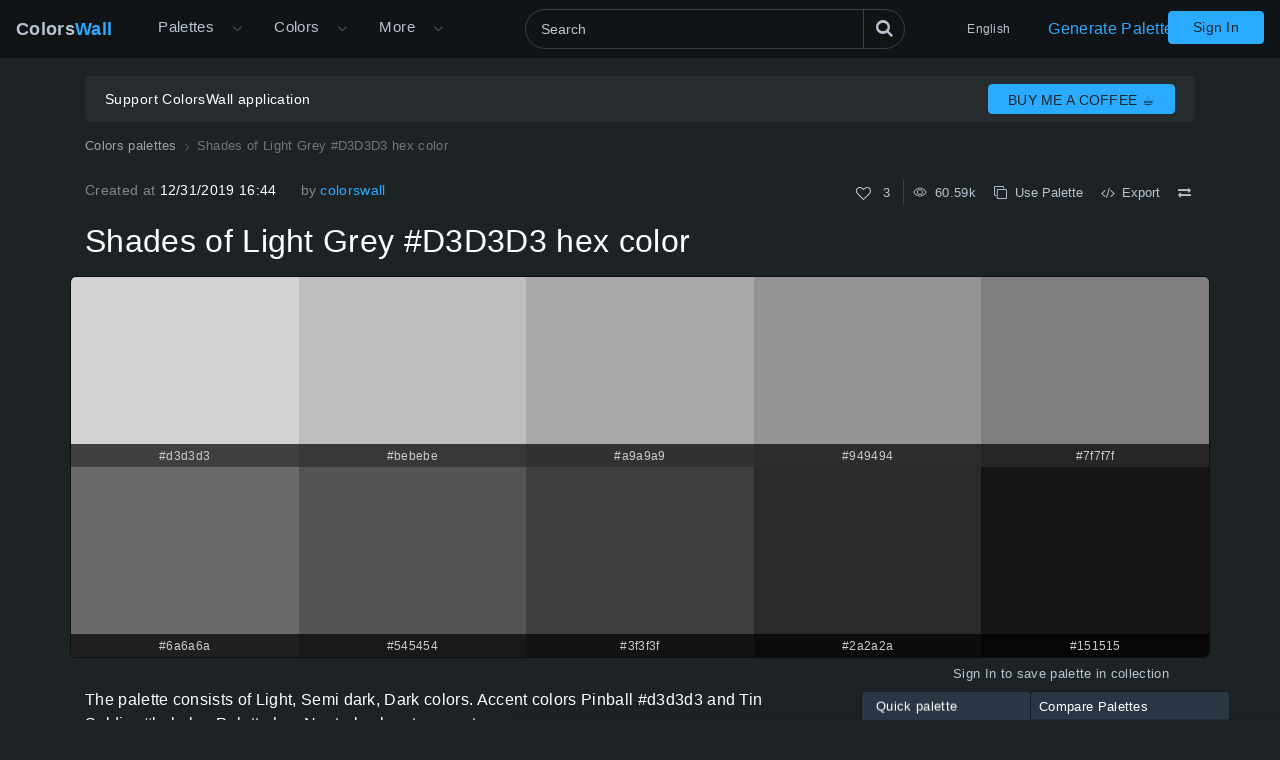

--- FILE ---
content_type: text/html; charset=utf-8
request_url: https://colorswall.com/palette/24454
body_size: 8568
content:
<!DOCTYPE html> <html lang="en" data-n-head="%7B%22lang%22:%7B%22ssr%22:%22en%22%7D%7D"> <head > <meta data-n-head="ssr" charset="utf-8"><meta data-n-head="ssr" name="viewport" content="width=device-width"><meta data-n-head="ssr" data-hid="twitter:card" name="twitter:card" content="summary"><meta data-n-head="ssr" data-hid="twitter:creator" name="twitter:creator" content="@colorswall"><meta data-n-head="ssr" data-hid="twitter:site" name="twitter:site" content="@colorswall"><meta data-n-head="ssr" data-hid="i18n-og" property="og:locale" content="en"><meta data-n-head="ssr" data-hid="i18n-og-alt-uk" property="og:locale:alternate" content="uk"><meta data-n-head="ssr" data-hid="i18n-og-alt-de" property="og:locale:alternate" content="de"><meta data-n-head="ssr" data-hid="i18n-og-alt-es" property="og:locale:alternate" content="es"><meta data-n-head="ssr" data-hid="i18n-og-alt-fr" property="og:locale:alternate" content="fr"><meta data-n-head="ssr" data-hid="i18n-og-alt-it" property="og:locale:alternate" content="it"><meta data-n-head="ssr" data-hid="i18n-og-alt-id" property="og:locale:alternate" content="id"><meta data-n-head="ssr" data-hid="i18n-og-alt-pl" property="og:locale:alternate" content="pl"><meta data-n-head="ssr" data-hid="i18n-og-alt-ru" property="og:locale:alternate" content="ru"><meta data-n-head="ssr" data-hid="i18n-og-alt-zh" property="og:locale:alternate" content="zh"><meta data-n-head="ssr" data-hid="i18n-og-alt-pt" property="og:locale:alternate" content="pt"><meta data-n-head="ssr" data-hid="description" name="description" content="Shades of Light Grey #D3D3D3 hex color #d3d3d3, #bebebe. HEX colors #d3d3d3, #bebebe, #a9a9a9, #949494, #7f7f7f, #6a6a6a, #545454, #3f3f3f, #2a2a2a, #151515. Brand original color codes, colors palette."><meta data-n-head="ssr" data-hid="og:image" property="og:image" content="https://colorswall.com/images/palettes/shades-of-light-grey-d3d3d3-hex-color-24454-colorswall.png"><meta data-n-head="ssr" data-hid="og:title" property="og:title" content="Shades of Light Grey #D3D3D3 hex color - ColorsWall"><meta data-n-head="ssr" data-hid="og:description" property="og:description" content="Shades of Light Grey #D3D3D3 hex color #d3d3d3, #bebebe. HEX colors #d3d3d3, #bebebe, #a9a9a9, #949494, #7f7f7f, #6a6a6a, #545454, #3f3f3f, #2a2a2a, #151515. Brand original color codes, colors palette."><meta data-n-head="ssr" data-hid="og:url" property="og:url" content="https://colorswall.com/palette/24454"><meta data-n-head="ssr" data-hid="og:updated_time" property="og:updated_time" content="2026-01-21T07:22:26.000Z"><meta data-n-head="ssr" data-hid="article:published_time" property="article:published_time" content="2019-12-31T16:44:32.000Z"><meta data-n-head="ssr" data-hid="article:modified_time" property="article:modified_time" content="2026-01-21T07:22:26.000Z"><meta data-n-head="ssr" data-hid="twitter:title" name="twitter:title" content="Shades of Light Grey #D3D3D3 hex color #d3d3d3, #bebebe - ColorsWall"><meta data-n-head="ssr" data-hid="twitter:description" name="twitter:description" content="Shades of Light Grey #D3D3D3 hex color #d3d3d3, #bebebe. HEX colors #d3d3d3, #bebebe, #a9a9a9, #949494, #7f7f7f, #6a6a6a, #545454, #3f3f3f, #2a2a2a, #151515. Brand original color codes, colors palette."><meta data-n-head="ssr" data-hid="twitter:image" name="twitter:image" content="https://colorswall.com/images/palettes/shades-of-light-grey-d3d3d3-hex-color-24454-colorswall.png"><title>Shades of Light Grey #D3D3D3 hex color #d3d3d3, #bebebe - ColorsWall</title><base href="/"><link data-n-head="ssr" data-hid="canonical" rel="canonical" href="https://colorswall.com/palette/24454"><link data-n-head="ssr" data-hid="manifest" rel="manifest" href="https://colorswall.com/manifest.json"><link data-n-head="ssr" rel="icon" type="image/x-icon" href="/favicon.png"><link data-n-head="ssr" rel="preconnect" href="https://www.googletagmanager.com"><link data-n-head="ssr" data-hid="i18n-alt-uk" rel="alternate" href="https://colorswall.com/uk/palette/24454" hreflang="uk"><link data-n-head="ssr" data-hid="i18n-alt-de" rel="alternate" href="https://colorswall.com/de/palette/24454" hreflang="de"><link data-n-head="ssr" data-hid="i18n-alt-es" rel="alternate" href="https://colorswall.com/es/palette/24454" hreflang="es"><link data-n-head="ssr" data-hid="i18n-alt-en" rel="alternate" href="https://colorswall.com/palette/24454" hreflang="en"><link data-n-head="ssr" data-hid="i18n-alt-fr" rel="alternate" href="https://colorswall.com/fr/palette/24454" hreflang="fr"><link data-n-head="ssr" data-hid="i18n-alt-it" rel="alternate" href="https://colorswall.com/it/palette/24454" hreflang="it"><link data-n-head="ssr" data-hid="i18n-alt-id" rel="alternate" href="https://colorswall.com/id/palette/24454" hreflang="id"><link data-n-head="ssr" data-hid="i18n-alt-pl" rel="alternate" href="https://colorswall.com/pl/palette/24454" hreflang="pl"><link data-n-head="ssr" data-hid="i18n-alt-ru" rel="alternate" href="https://colorswall.com/ru/palette/24454" hreflang="ru"><link data-n-head="ssr" data-hid="i18n-alt-zh" rel="alternate" href="https://colorswall.com/zh/palette/24454" hreflang="zh"><link data-n-head="ssr" data-hid="i18n-alt-pt" rel="alternate" href="https://colorswall.com/pt/palette/24454" hreflang="pt"><link data-n-head="ssr" data-hid="i18n-xd" rel="alternate" href="https://colorswall.com/palette/24454" hreflang="x-default"><script data-n-head="ssr" src="https://securepubads.g.doubleclick.net/tag/js/gpt.js" async data-body="false"></script><script data-n-head="ssr" src="https://pagead2.googlesyndication.com/pagead/js/adsbygoogle.js?client=ca-pub-1591788075050663" async data-body="false"></script><script data-n-head="ssr" src="https://m.servedby-buysellads.com/monetization.js" defer data-body="false"></script><script data-n-head="ssr" src="https://www.googletagmanager.com/gtag/js?id=G-LYF2Y0K210" async data-body="false"></script><script data-n-head="ssr" data-body="false">(function(w,d,s,l,i){w[l]=w[l]||[];w[l].push({'gtm.start':
          new Date().getTime(),event:'gtm.js'});var f=d.getElementsByTagName(s)[0],
          j=d.createElement(s),dl=l!='dataLayer'?'&l='+l:'';j.async=true;j.src=
          'https://www.googletagmanager.com/gtm.js?id='+i+dl;f.parentNode.insertBefore(j,f);
          })(window,document,'script','dataLayer','GTM-5LS5MKF');</script><script data-n-head="ssr" data-body="false">window.dataLayer = window.dataLayer || [];function gtag(){dataLayer.push(arguments);}gtag('js', new Date());gtag('config', 'G-LYF2Y0K210');</script><script data-n-head="ssr" type="application/ld+json">{"@context":"https://schema.org","@type":"CreativeWork","name":"Shades of Light Grey #D3D3D3 hex color #d3d3d3, #bebebe - ColorsWall","description":"Shades of Light Grey #D3D3D3 hex color #d3d3d3, #bebebe. HEX colors #d3d3d3, #bebebe, #a9a9a9, #949494, #7f7f7f, #6a6a6a, #545454, #3f3f3f, #2a2a2a, #151...","color":["#d3d3d3","#bebebe","#a9a9a9","#949494","#7f7f7f","#6a6a6a","#545454","#3f3f3f","#2a2a2a","#151515"],"image":{"@type":"ImageObject","url":"https://colorswall.com/images/palettes/shades-of-light-grey-d3d3d3-hex-color-24454-colorswall.png","caption":"Shades of Light Grey #D3D3D3 hex color #d3d3d3, #bebebe - ColorsWall"}}</script><link rel="preload" href="/_nuxt/82bccf0.js" as="script"><link rel="preload" href="/_nuxt/59f5952.js" as="script"><link rel="preload" href="/_nuxt/css/9baa2e7.css" as="style"><link rel="preload" href="/_nuxt/b6edd63.js" as="script"><link rel="preload" href="/_nuxt/css/9bfa3ae.css" as="style"><link rel="preload" href="/_nuxt/b092437.js" as="script"><link rel="preload" href="/_nuxt/85d2a43.js" as="script"><link rel="preload" href="/_nuxt/0b59ea3.js" as="script"><link rel="preload" href="/_nuxt/7627953.js" as="script"><link rel="stylesheet" href="/_nuxt/css/9baa2e7.css"><link rel="stylesheet" href="/_nuxt/css/9bfa3ae.css"> </head> <body > <div data-server-rendered="true" id="__nuxt"><div role="status" class="loader-w f-p" style="display:none;"><div class="loader"></div></div><div id="__layout"><div><div><header locale="en" class="page-header fixed-top"><div class="navbar navbar-expand-lg"><div class="navbar-brand active"><a title="Home page Colors Wall" href="/" class="logo">Colors<span>Wall</span></a></div><div class="navbar-collapse collapse clearfix"><nav id="header-nav" aria-label="Main navigation" class="header-nav nav-active navbar-nav mt-2 mt-md-0"><div class="has-children"><a href="/palettes" class="nav-link nav-link-dropdown"> Palettes </a><button type="button" aria-label="Open More menu" aria-haspopup="true" class="dropdown-toggle-button"><i aria-hidden="true" class="icon el-icon-arrow-down"></i></button><div id="submenu-palettes" class="submenu"><a href="/palette/generate" class="nav-link"> Generate Palette </a><a href="/collections" class="nav-link"> Collections </a><a href="/palette/random" class="nav-link"> Random Palette </a><a href="/palettes/compare" class="nav-link"> Compare Palettes </a></div></div><div class="has-children"><a href="/colors" aria-expanded="false" aria-controls="submenu-colors" class="nav-link nav-link-dropdown"> Colors </a><button type="button" aria-label="Open Colors menu" aria-haspopup="true" class="dropdown-toggle-button"><i aria-hidden="true" class="icon el-icon-arrow-down"></i></button><div id="submenu-colors" class="submenu submenu-tabs"><div class="submenu-column"><a href="/colors/tools" class="nav-link"> Color Tools </a><a href="/colors/wall" class="nav-link"> Colors Wall </a><a href="/top/colors" class="nav-link"> Top Colors </a><a href="/colors/codes" class="nav-link"> Colors Codes </a></div><div class="submenu-column tab-container"><div><div id="submenu-colors-tools"><a href="/colors/tools/contrast-checker" aria-expanded="false" aria-controls="submenu-colors-tools" class="nav-link"> Color Contrast Checker </a><a href="/colors/tools/hex-to-rgb" aria-expanded="false" aria-controls="submenu-colors-tools" class="nav-link"> Convert color HEX to RGB </a><a href="/colors/tools/rgb-to-hex" aria-expanded="false" aria-controls="submenu-colors-tools" class="nav-link"> Convert color RGB to HEX </a><a href="/colors/tools/namer" aria-expanded="false" aria-controls="submenu-colors-tools" class="nav-link"> Find name of the color </a><a href="/colors/tools/random" aria-expanded="false" aria-controls="submenu-colors-tools" class="nav-link"> Random Color Generator </a><a href="/colors/tools/finder" aria-expanded="false" aria-controls="submenu-colors-tools" class="nav-link"> Smart colors finder </a></div></div><!----><!----><!----></div></div></div><div class="has-children"><span tabindex="0" aria-controls="submenu-more" role="button" class="nav-link nav-link-dropdown">More</span><button type="button" aria-label="Open More menu" aria-controls="submenu-more" aria-haspopup="true" class="dropdown-toggle-button"><i aria-hidden="true" class="icon el-icon-arrow-down"></i></button><div id="submenu-more" class="submenu"><a href="/search" title="Search" class="nav-link"> Search </a><a href="/help" title="Help Center" class="nav-link"> Help Center </a><a href="/hashtags" title="Hashtags" class="nav-link"> Hashtags </a><a href="/contacts" class="nav-link"> Contact Us </a><a href="/users" class="nav-link"> Users </a></div></div></nav><div class="search-header"><div class="dropdown-search search-full"><div class="el-select"><div class="el-input"><!----><input type="text" readonly="readonly" autocomplete="off" aria-label="Search" id="headerSearch" placeholder="Search" name="headerSearch" title="Search" minlength="2" maxlength="100" class="el-input__inner"><!----><!----><!----><!----></div><button type="button" aria-label="Search" class="btn-search btn btn-primary"><i aria-hidden="true" class="icon-search"></i></button><div class="el-select-dropdown el-popper search-colors-popper" style="min-width:;display:none;"><div class="el-scrollbar" style="display:none;"><div class="el-select-dropdown__wrap el-scrollbar__wrap el-scrollbar__wrap--hidden-default"><ul class="el-scrollbar__view el-select-dropdown__list"></ul></div><div class="el-scrollbar__bar is-horizontal"><div class="el-scrollbar__thumb" style="width:0;transform:translateX(0%);ms-transform:translateX(0%);webkit-transform:translateX(0%);"></div></div><div class="el-scrollbar__bar is-vertical"><div class="el-scrollbar__thumb" style="height:0;transform:translateY(0%);ms-transform:translateY(0%);webkit-transform:translateY(0%);"></div></div></div><!----></div></div></div></div><nav class="languages navbar-nav"><div class="has-children"><span tabindex="0" aria-haspopup="true" aria-expanded="false" aria-controls="submenu-languages" role="button" class="nav-link"> English </span><div id="submenu-languages" class="submenu"><a href="/uk/palette/24454" class="nav-link"> Українська </a><a href="/de/palette/24454" class="nav-link"> Deutsch </a><a href="/es/palette/24454" class="nav-link"> Española </a><a href="/fr/palette/24454" class="nav-link"> Français </a><a href="/it/palette/24454" class="nav-link"> Italiano </a><a href="/id/palette/24454" class="nav-link"> Bahasa Indonesia </a><a href="/pl/palette/24454" class="nav-link"> Polski </a><a href="/zh/palette/24454" class="nav-link"> 繁體中文 </a><a href="/pt/palette/24454" class="nav-link"> Português </a><a href="/ru/palette/24454" class="nav-link"> Русский </a></div></div></nav><a href="/palette/generate" class="nav-link generate-button"> Generate Palette </a></div><button type="button" data-target="#header-nav" aria-controls="header-nav" aria-expanded="false" aria-label="Toggle main navigation" class="navbar-toggler navbar-toggler-right"><i aria-hidden="true" class="icon-menu"></i></button><nav class="navbar-nav nav-login"><a href="/login" class="btn btn-primary btn-join px-4 t-nowrap"> Sign In </a></nav></div><!----></header><main class="page"><div class="user-container-main"><div class="user-container container"><!----></div><div class="gad-container"><div id="div-gpt-ad-1757490501415-0" class="gad-block$"></div></div></div><div class="container"><ol itemscope="itemscope" itemtype="https://schema.org/BreadcrumbList" class="breadcrumbs"><li itemprop="itemListElement" itemscope="itemscope" itemtype="https://schema.org/ListItem"><a href="/palettes" itemprop="item"><span itemprop="name">Colors palettes</span></a><meta itemprop="position" content="1"></li><li aria-current="page" itemprop="itemListElement" itemscope="itemscope" itemtype="https://schema.org/ListItem" class="breadcrumb-item active"><span itemprop="name">Shades of Light Grey #D3D3D3 hex color</span><meta itemprop="position" content="2"></li></ol><div class="info row mb-3"><div class="col-sm-6"><div class="d-sm-flex align-items-center"><div class="mr-4"><span class="text-light">Created at </span> 12/31/2019 16:44 </div><!----><div class="author"><span class="text-light">by</span><a href="/users/18">colorswall </a></div></div></div><div class="col-sm-6 text-right"><div class="color-info single-block"><div title="Total Likes" class="info-b like"><button type="button" aria-label="Like" class="action-btn"><i aria-hidden="true" class="icon-heart-o"></i></button> 3  </div><div class="author-edit-panel"><div class="info-b"><span title="Total Views 60.59k"><i aria-hidden="true" class="el-icon-view"></i>  60.59k </span></div><button aria-label="Copy Shades of Light Grey #D3D3D3 hex color" type="button" class="info-b info-b-action"><i aria-hidden="true" class="icon-clone"></i>  Use Palette </button><button type="button" class="info-b"><i aria-hidden="true" class="icon-code"></i>  Export </button><button type="button" aria-label="Compare Shades of Light Grey #D3D3D3 hex color" class="info-b"><i aria-hidden="true" class="icon-exchange"></i></button></div></div></div></div></div><div class="single-palette container"><h1 class="h2 mb-3"> Shades of Light Grey #D3D3D3 hex color </h1><div class="colors row colors-s-10" style="display:;"><div class="color-block col" style="background-color:#d3d3d3;"><div class="color-info-additional"><!----><div class="hex"> #d3d3d3 </div></div></div><div class="color-block col" style="background-color:#bebebe;"><div class="color-info-additional"><!----><div class="hex"> #bebebe </div></div></div><div class="color-block col" style="background-color:#a9a9a9;"><div class="color-info-additional"><!----><div class="hex"> #a9a9a9 </div></div></div><div class="color-block col" style="background-color:#949494;"><div class="color-info-additional"><!----><div class="hex"> #949494 </div></div></div><div class="color-block col" style="background-color:#7f7f7f;"><div class="color-info-additional"><!----><div class="hex"> #7f7f7f </div></div></div><div class="color-block col" style="background-color:#6a6a6a;"><div class="color-info-additional"><!----><div class="hex"> #6a6a6a </div></div></div><div class="color-block col" style="background-color:#545454;"><div class="color-info-additional"><!----><div class="hex"> #545454 </div></div></div><div class="color-block col" style="background-color:#3f3f3f;"><div class="color-info-additional"><!----><div class="hex"> #3f3f3f </div></div></div><div class="color-block col" style="background-color:#2a2a2a;"><div class="color-info-additional"><!----><div class="hex"> #2a2a2a </div></div></div><div class="color-block col" style="background-color:#151515;"><div class="color-info-additional"><!----><div class="hex"> #151515 </div></div></div></div><!----></div><div class="container"><div class="row"><div class="col-xs-12 col-md-8 mb-2"><div class="mb-2"><span> The palette consists of Light, Semi dark, Dark colors. </span><span> Accent colors Pinball #d3d3d3 and Tin Soldier #bebebe. </span><span> Palette has Neutral colors temperature. </span></div><div> Palette Shades of Light Grey #D3D3D3 hex color has combination of 10 codes colors: <div class="text-md-1 t-i"><div class="mb-3"><div> HEX: #d3d3d3, RGB: (211, 211, 211); HEX: #bebebe, RGB: (190, 190, 190); HEX: #a9a9a9, RGB: (169, 169, 169) <br></div><div> HEX: #949494, RGB: (148, 148, 148); HEX: #7f7f7f, RGB: (127, 127, 127); HEX: #6a6a6a, RGB: (106, 106, 106) <br></div><div> HEX: #545454, RGB: (84, 84, 84); HEX: #3f3f3f, RGB: (63, 63, 63); HEX: #2a2a2a, RGB: (42, 42, 42) <br></div><div> HEX: #151515, RGB: (21, 21, 21) <br></div></div></div><div class="mb-2"><div> Simplified version of palette colors </div><div class="text-md t-i"> lightgrey, Tint of Silver, darkgrey, Shade of Grey, Tint of Grey, Shade of dimgrey, Tint of dimgrey, Tint of darkslategrey, Shade of Black, Shade of Black <button aria-label="Copy Shades of Light Grey #D3D3D3 hex color" type="button" class="info-b info-b-action info-b-copy"><i aria-hidden="true" class="icon-clone"></i>  </button></div></div><div class="mb-2 text-md t-i"> Color scheme was created by colorswall </div><div><div class="palette-tag-links-title">More palettes with:</div><div class="palette-tag-links"><a href="/hashtag/grey?tab=views" title="Grey Palettes" class="palette-tag-link"> Grey </a><a href="/hashtag/light?tab=views" title="Light Palettes" class="palette-tag-link"> Light </a><a href="/hashtag/silver?tab=views" title="Silver Palettes" class="palette-tag-link"> Silver </a><a href="/hashtag/black?tab=views" title="Black Palettes" class="palette-tag-link"> Black </a></div></div></div></div><div class="col-xs-12 col-md-4"><div id="div-gpt-ad-1757439810492-0" class="gad-block$"></div></div></div></div><div id="color-codes" class="container mb-3"><div class="pt-3"><h2 class="h4"> Colors codes in palette </h2><p>Shades of Light Grey #D3D3D3 hex color color codes HEX, RGB information in table</p><div class="row"><div class="col-xs-12 col-md-8"><div class="table-wrapper"><table class="table table-dark align-middle w-100"><thead class="thead-dark"><tr><td class="w-color"> Color </td><td>HEX</td><td class="w-rgb"> RGB </td><td class="w-name"> Name </td><td class="w-name"> Alternative name </td></tr></thead><tbody><tr><td class="w-color"><a href="/color/d3d3d3" title="#d3d3d3 HEX color" aria-label="#d3d3d3 HEX color" rel="nofollow" class="b-color-sm empty-link" style="background-color:#d3d3d3;"> #d3d3d3 </a></td><td><a href="/color/d3d3d3" title="#d3d3d3 HEX color" class="text-link hex-title"> #d3d3d3 </a></td><td>RGB(211, 211, 211)</td><td>—</td><td>Pinball</td></tr><tr><td class="w-color"><a href="/color/bebebe" title="#bebebe HEX color" aria-label="#bebebe HEX color" rel="nofollow" class="b-color-sm empty-link" style="background-color:#bebebe;"> #bebebe </a></td><td><a href="/color/bebebe" title="#bebebe HEX color" class="text-link hex-title"> #bebebe </a></td><td>RGB(190, 190, 190)</td><td>—</td><td>Tin Soldier</td></tr><tr><td class="w-color"><a href="/color/a9a9a9" title="#a9a9a9 HEX color" aria-label="#a9a9a9 HEX color" rel="nofollow" class="b-color-sm empty-link" style="background-color:#a9a9a9;"> #a9a9a9 </a></td><td><a href="/color/a9a9a9" title="#a9a9a9 HEX color" class="text-link hex-title"> #a9a9a9 </a></td><td>RGB(169, 169, 169)</td><td>—</td><td>Darkgray</td></tr><tr><td class="w-color"><a href="/color/949494" title="#949494 HEX color" aria-label="#949494 HEX color" rel="nofollow" class="b-color-sm empty-link" style="background-color:#949494;"> #949494 </a></td><td><a href="/color/949494" title="#949494 HEX color" class="text-link hex-title"> #949494 </a></td><td>RGB(148, 148, 148)</td><td>—</td><td>Gray58</td></tr><tr><td class="w-color"><a href="/color/7f7f7f" title="#7f7f7f HEX color" aria-label="#7f7f7f HEX color" rel="nofollow" class="b-color-sm empty-link" style="background-color:#7f7f7f;"> #7f7f7f </a></td><td><a href="/color/7f7f7f" title="#7f7f7f HEX color" class="text-link hex-title"> #7f7f7f </a></td><td>RGB(127, 127, 127)</td><td>—</td><td>Gray50</td></tr><tr><td class="w-color"><a href="/color/6a6a6a" title="#6a6a6a HEX color" aria-label="#6a6a6a HEX color" rel="nofollow" class="b-color-sm empty-link" style="background-color:#6a6a6a;"> #6a6a6a </a></td><td><a href="/color/6a6a6a" title="#6a6a6a HEX color" class="text-link hex-title"> #6a6a6a </a></td><td>RGB(106, 106, 106)</td><td>—</td><td>—</td></tr><tr><td class="w-color"><a href="/color/545454" title="#545454 HEX color" aria-label="#545454 HEX color" rel="nofollow" class="b-color-sm empty-link" style="background-color:#545454;"> #545454 </a></td><td><a href="/color/545454" title="#545454 HEX color" class="text-link hex-title"> #545454 </a></td><td>RGB(84, 84, 84)</td><td>—</td><td>Brilliant Licorice</td></tr><tr><td class="w-color"><a href="/color/3f3f3f" title="#3f3f3f HEX color" aria-label="#3f3f3f HEX color" rel="nofollow" class="b-color-sm empty-link" style="background-color:#3f3f3f;"> #3f3f3f </a></td><td><a href="/color/3f3f3f" title="#3f3f3f HEX color" class="text-link hex-title"> #3f3f3f </a></td><td>RGB(63, 63, 63)</td><td>—</td><td>—</td></tr><tr><td class="w-color"><a href="/color/2a2a2a" title="#2a2a2a HEX color" aria-label="#2a2a2a HEX color" rel="nofollow" class="b-color-sm empty-link" style="background-color:#2a2a2a;"> #2a2a2a </a></td><td><a href="/color/2a2a2a" title="#2a2a2a HEX color" class="text-link hex-title"> #2a2a2a </a></td><td>RGB(42, 42, 42)</td><td>—</td><td>The End</td></tr><tr><td class="w-color"><a href="/color/151515" title="#151515 HEX color" aria-label="#151515 HEX color" rel="nofollow" class="b-color-sm empty-link" style="background-color:#151515;"> #151515 </a></td><td><a href="/color/151515" title="#151515 HEX color" class="text-link hex-title"> #151515 </a></td><td>RGB(21, 21, 21)</td><td>—</td><td>Matt Black</td></tr></tbody></table></div></div></div></div></div><div id="palette-contrast" class="container mb-5"><div class="mt-4"><h4 class="h4"> Color Palette Contrast </h4><div class="mb-3"><div class="row"><div class="col-md-8"><div class="text-md t-i"> 17 color pairs have low contrast and need improvement which may impact readability. <div class="palette-contrast-pairs"><table class="table table-dark align-middle palette-contrast-table"><thead class="thead-dark"><tr><td> Text Color </td><td>Background Color</td><td> Contrast Ratio </td></tr></thead><tbody><tr><td><div class="c-legend light" style="background-color:#d3d3d3;"> #d3d3d3 </div></td><td><div class="c-legend light" style="background-color:#bebebe;"> #bebebe </div></td><td class="text-right">1.24</td></tr><tr><td><div class="c-legend light" style="background-color:#d3d3d3;"> #d3d3d3 </div></td><td><div class="c-legend light" style="background-color:#a9a9a9;"> #a9a9a9 </div></td><td class="text-right">1.56</td></tr><tr><td><div class="c-legend light" style="background-color:#bebebe;"> #bebebe </div></td><td><div class="c-legend light" style="background-color:#a9a9a9;"> #a9a9a9 </div></td><td class="text-right">1.26</td></tr><tr><td><div class="c-legend light" style="background-color:#bebebe;"> #bebebe </div></td><td><div class="c-legend light" style="background-color:#949494;"> #949494 </div></td><td class="text-right">1.63</td></tr><tr><td><div class="c-legend light" style="background-color:#a9a9a9;"> #a9a9a9 </div></td><td><div class="c-legend light" style="background-color:#949494;"> #949494 </div></td><td class="text-right">1.29</td></tr><tr><td><div class="c-legend light" style="background-color:#a9a9a9;"> #a9a9a9 </div></td><td><div class="c-legend light" style="background-color:#7f7f7f;"> #7f7f7f </div></td><td class="text-right">1.7</td></tr></tbody></table><button type="button" class="btn btn-link color-palettes-more"> Show All </button></div></div></div><div class="col-md-4"><div id="div-gpt-ad-1757499135267-0" class="gad-block$"></div></div></div></div><!----></div></div><div id="image" class="container mb-5"><h3 class="h4">Image palette Shades of Light Grey #D3D3D3 hex color png</h3><div class="img-download-wrapper"><div class="img-wrapper"><img src="/images/palettes/shades-of-light-grey-d3d3d3-hex-color-24454-colorswall.png" width="2000" height="640" title="PNG image of Shades of Light Grey #D3D3D3 hex color" alt="Shades of Light Grey #D3D3D3 hex color - #24454" loading="lazy"></div><div class="download-wrapper"><a href="/images/palettes/shades-of-light-grey-d3d3d3-hex-color-24454-colorswall.png" download="Shades of Light Grey #D3D3D3 hex color.png" title="Download image Shades of Light Grey #D3D3D3 hex color png" class="app-tooltip"><i aria-hidden="true" class="el-icon-download"></i> Download image </a></div></div></div><div id="related" class="container related"><div class="py-3"><h3 class="h4"> Related color palettes </h3><div><div class="palettes"><div data-page="1" class="palette"><!----><a href="/palette/24260" title="Shades of Light Slate Grey #778899 hex color scheme" tabindex="-1" class="palette-title-block"><div class="colors app-scrollbar colors-s-10"><div class="color-block" style="background-color:#778899;"><div class="color-title l"><!----><div class="hex"> #778899 </div></div></div><div class="color-block" style="background-color:#6b7a8a;"><div class="color-title l"><!----><div class="hex"> #6b7a8a </div></div></div><div class="color-block" style="background-color:#5f6d7a;"><div class="color-title l"><!----><div class="hex"> #5f6d7a </div></div></div><div class="color-block" style="background-color:#535f6b;"><div class="color-title l"><!----><div class="hex"> #535f6b </div></div></div><div class="color-block" style="background-color:#47525c;"><div class="color-title l"><!----><div class="hex"> #47525c </div></div></div><div class="color-block" style="background-color:#3c444d;"><div class="color-title r"><!----><div class="hex"> #3c444d </div></div></div><div class="color-block" style="background-color:#30363d;"><div class="color-title r"><!----><div class="hex"> #30363d </div></div></div><div class="color-block" style="background-color:#24292e;"><div class="color-title r"><!----><div class="hex"> #24292e </div></div></div><div class="color-block" style="background-color:#181b1f;"><div class="color-title r"><!----><div class="hex"> #181b1f </div></div></div><div class="color-block" style="background-color:#0c0e0f;"><div class="color-title r"><!----><div class="hex"> #0c0e0f </div></div></div></div></a><div class="palette-title-container d-lg-flex"><h3 class="palette-title"><a href="/palette/24260" class="palette-title-block"> Shades of Light Slate Grey #778899 hex color </a></h3><div class="palette-header-controls ml-auto color-info"><div title="Total Views" class="info-b"><i aria-hidden="true" class="el-icon-view"></i>  4.26k </div><button aria-label="Copy Shades of Light Slate Grey #778899 hex color" type="button" class="info-b info-b-action"><i aria-hidden="true" class="icon-clone"></i></button><!----></div></div><!----></div><div class="palette"><!----><a href="/palette/24337" title="Shades of Light Slate Grey #778899 hex color scheme" tabindex="-1" class="palette-title-block"><div class="colors app-scrollbar colors-s-10"><div class="color-block" style="background-color:#778899;"><div class="color-title l"><!----><div class="hex"> #778899 </div></div></div><div class="color-block" style="background-color:#6b7a8a;"><div class="color-title l"><!----><div class="hex"> #6b7a8a </div></div></div><div class="color-block" style="background-color:#5f6d7a;"><div class="color-title l"><!----><div class="hex"> #5f6d7a </div></div></div><div class="color-block" style="background-color:#535f6b;"><div class="color-title l"><!----><div class="hex"> #535f6b </div></div></div><div class="color-block" style="background-color:#47525c;"><div class="color-title l"><!----><div class="hex"> #47525c </div></div></div><div class="color-block" style="background-color:#3c444d;"><div class="color-title r"><!----><div class="hex"> #3c444d </div></div></div><div class="color-block" style="background-color:#30363d;"><div class="color-title r"><!----><div class="hex"> #30363d </div></div></div><div class="color-block" style="background-color:#24292e;"><div class="color-title r"><!----><div class="hex"> #24292e </div></div></div><div class="color-block" style="background-color:#181b1f;"><div class="color-title r"><!----><div class="hex"> #181b1f </div></div></div><div class="color-block" style="background-color:#0c0e0f;"><div class="color-title r"><!----><div class="hex"> #0c0e0f </div></div></div></div></a><div class="palette-title-container d-lg-flex"><h3 class="palette-title"><a href="/palette/24337" class="palette-title-block"> Shades of Light Slate Grey #778899 hex color </a></h3><div class="palette-header-controls ml-auto color-info"><div title="Total Views" class="info-b"><i aria-hidden="true" class="el-icon-view"></i>  0.79k </div><button aria-label="Copy Shades of Light Slate Grey #778899 hex color" type="button" class="info-b info-b-action"><i aria-hidden="true" class="icon-clone"></i></button><!----></div></div><!----></div><div class="palette"><!----><a href="/palette/24417" title="Shades of Light Slate Grey #778899 hex color scheme" tabindex="-1" class="palette-title-block"><div class="colors app-scrollbar colors-s-10"><div class="color-block" style="background-color:#778899;"><div class="color-title l"><!----><div class="hex"> #778899 </div></div></div><div class="color-block" style="background-color:#6b7a8a;"><div class="color-title l"><!----><div class="hex"> #6b7a8a </div></div></div><div class="color-block" style="background-color:#5f6d7a;"><div class="color-title l"><!----><div class="hex"> #5f6d7a </div></div></div><div class="color-block" style="background-color:#535f6b;"><div class="color-title l"><!----><div class="hex"> #535f6b </div></div></div><div class="color-block" style="background-color:#47525c;"><div class="color-title l"><!----><div class="hex"> #47525c </div></div></div><div class="color-block" style="background-color:#3c444d;"><div class="color-title r"><!----><div class="hex"> #3c444d </div></div></div><div class="color-block" style="background-color:#30363d;"><div class="color-title r"><!----><div class="hex"> #30363d </div></div></div><div class="color-block" style="background-color:#24292e;"><div class="color-title r"><!----><div class="hex"> #24292e </div></div></div><div class="color-block" style="background-color:#181b1f;"><div class="color-title r"><!----><div class="hex"> #181b1f </div></div></div><div class="color-block" style="background-color:#0c0e0f;"><div class="color-title r"><!----><div class="hex"> #0c0e0f </div></div></div></div></a><div class="palette-title-container d-lg-flex"><h3 class="palette-title"><a href="/palette/24417" class="palette-title-block"> Shades of Light Slate Grey #778899 hex color </a></h3><div class="palette-header-controls ml-auto color-info"><div title="Total Views" class="info-b"><i aria-hidden="true" class="el-icon-view"></i>  0.4k </div><button aria-label="Copy Shades of Light Slate Grey #778899 hex color" type="button" class="info-b info-b-action"><i aria-hidden="true" class="icon-clone"></i></button><!----></div></div><!----></div><div class="palette"><!----><a href="/palette/27525" title="Shades of Very Light Grey color #CDCDCD hex scheme" tabindex="-1" class="palette-title-block"><div class="colors app-scrollbar colors-s-10"><div class="color-block" style="background-color:#cdcdcd;"><div class="color-title l"><!----><div class="hex"> #cdcdcd </div></div></div><div class="color-block" style="background-color:#b9b9b9;"><div class="color-title l"><!----><div class="hex"> #b9b9b9 </div></div></div><div class="color-block" style="background-color:#a4a4a4;"><div class="color-title l"><!----><div class="hex"> #a4a4a4 </div></div></div><div class="color-block" style="background-color:#909090;"><div class="color-title l"><!----><div class="hex"> #909090 </div></div></div><div class="color-block" style="background-color:#7b7b7b;"><div class="color-title l"><!----><div class="hex"> #7b7b7b </div></div></div><div class="color-block" style="background-color:#676767;"><div class="color-title r"><!----><div class="hex"> #676767 </div></div></div><div class="color-block" style="background-color:#525252;"><div class="color-title r"><!----><div class="hex"> #525252 </div></div></div><div class="color-block" style="background-color:#3e3e3e;"><div class="color-title r"><!----><div class="hex"> #3e3e3e </div></div></div><div class="color-block" style="background-color:#292929;"><div class="color-title r"><!----><div class="hex"> #292929 </div></div></div><div class="color-block" style="background-color:#141414;"><div class="color-title r"><!----><div class="hex"> #141414 </div></div></div></div></a><div class="palette-title-container d-lg-flex"><h3 class="palette-title"><a href="/palette/27525" class="palette-title-block"> Shades of Very Light Grey color #CDCDCD hex </a></h3><div class="palette-header-controls ml-auto color-info"><div title="Total Views" class="info-b"><i aria-hidden="true" class="el-icon-view"></i>  3.73k </div><button aria-label="Copy Shades of Very Light Grey color #CDCDCD hex" type="button" class="info-b info-b-action"><i aria-hidden="true" class="icon-clone"></i></button><!----></div></div><!----></div><div class="palette"><!----><a href="/palette/544201" title="Shade of Amber, Pea Case, Seasoned Apple Green, Longan&amp;#39;s Kernel, Twisted Vine, Mortar Grey, Light Spice, Treasury, Soft Wheat, Tur scheme" tabindex="-1" class="palette-title-block"><div class="colors app-scrollbar colors-s-13"><div class="color-block" style="background-color:#ff7e00;"><div class="color-title l"><!----><div class="hex"> #ff7e00 </div></div></div><div class="color-block" style="background-color:#709d3d;"><div class="color-title l"><!----><div class="hex"> #709d3d </div></div></div><div class="color-block" style="background-color:#8db600;"><div class="color-title l"><!----><div class="hex"> #8db600 </div></div></div><div class="color-block" style="background-color:#442117;"><div class="color-title l"><!----><div class="hex"> #442117 </div></div></div><div class="color-block" style="background-color:#655f50;"><div class="color-title l"><!----><div class="hex"> #655f50 </div></div></div><div class="color-block" style="background-color:#9e9f9e;"><div class="color-title l"><!----><div class="hex"> #9e9f9e </div></div></div><div class="color-block" style="background-color:#b3a18e;"><div class="color-title l"><!----><div class="hex"> #b3a18e </div></div></div><div class="color-block" style="background-color:#dbd186;"><div class="color-title r"><!----><div class="hex"> #dbd186 </div></div></div><div class="color-block" style="background-color:#d9bd9c;"><div class="color-title r"><!----><div class="hex"> #d9bd9c </div></div></div><div class="color-block" style="background-color:#ced9c3;"><div class="color-title r"><!----><div class="hex"> #ced9c3 </div></div></div><div class="color-block" style="background-color:#d4c6db;"><div class="color-title r"><!----><div class="hex"> #d4c6db </div></div></div><div class="color-block" style="background-color:#f9bab2;"><div class="color-title r"><!----><div class="hex"> #f9bab2 </div></div></div><div class="color-block" style="background-color:#fff9dd;"><div class="color-title r"><!----><div class="hex"> #fff9dd </div></div></div></div></a><div class="palette-title-container d-lg-flex"><h3 class="palette-title"><a href="/palette/544201" class="palette-title-block"> Shade of Amber, Pea Case, Seasoned Apple Green, Longan&amp;#39;s Kernel, Twisted Vine, Mortar Grey, Light Spice, Treasury, Soft Wheat, Tur </a></h3><div class="palette-header-controls ml-auto color-info"><div title="Total Views" class="info-b"><i aria-hidden="true" class="el-icon-view"></i>  1  </div><button aria-label="Copy Shade of Amber, Pea Case, Seasoned Apple Green, Longan&amp;#39;s Kernel, Twisted Vine, Mortar Grey, Light Spice, Treasury, Soft Wheat, Tur" type="button" class="info-b info-b-action"><i aria-hidden="true" class="icon-clone"></i></button><!----></div></div><!----></div><div class="palette"><!----><a href="/palette/490142" title="Rikyūshira Brown, Hashibami Brown, Shade of Marigold, Night Out, Waikawa Grey, Fúchsia Intenso, Parlour Red, Smoky Mountain, Light scheme" tabindex="-1" class="palette-title-block"><div class="colors app-scrollbar colors-s-11"><div class="color-block" style="background-color:#b0927a;"><div class="color-title l"><!----><div class="hex"> #b0927a </div></div></div><div class="color-block" style="background-color:#bfa46f;"><div class="color-title l"><!----><div class="hex"> #bfa46f </div></div></div><div class="color-block" style="background-color:#b88a3d;"><div class="color-title l"><!----><div class="hex"> #b88a3d </div></div></div><div class="color-block" style="background-color:#656a6e;"><div class="color-title l"><!----><div class="hex"> #656a6e </div></div></div><div class="color-block" style="background-color:#5b6e91;"><div class="color-title l"><!----><div class="hex"> #5b6e91 </div></div></div><div class="color-block" style="background-color:#d800cc;"><div class="color-title l"><!----><div class="hex"> #d800cc </div></div></div><div class="color-block" style="background-color:#a12d5d;"><div class="color-title r"><!----><div class="hex"> #a12d5d </div></div></div><div class="color-block" style="background-color:#afa8a9;"><div class="color-title r"><!----><div class="hex"> #afa8a9 </div></div></div><div class="color-block" style="background-color:#d3d9c5;"><div class="color-title r"><!----><div class="hex"> #d3d9c5 </div></div></div><div class="color-block" style="background-color:#d6dee9;"><div class="color-title r"><!----><div class="hex"> #d6dee9 </div></div></div><div class="color-block" style="background-color:#e6dfe7;"><div class="color-title r"><!----><div class="hex"> #e6dfe7 </div></div></div></div></a><div class="palette-title-container d-lg-flex"><h3 class="palette-title"><a href="/palette/490142" class="palette-title-block"> Rikyūshira Brown, Hashibami Brown, Shade of Marigold, Night Out, Waikawa Grey, Fúchsia Intenso, Parlour Red, Smoky Mountain, Light </a></h3><div class="palette-header-controls ml-auto color-info"><div title="Total Views" class="info-b"><i aria-hidden="true" class="el-icon-view"></i>  6  </div><button aria-label="Copy Rikyūshira Brown, Hashibami Brown, Shade of Marigold, Night Out, Waikawa Grey, Fúchsia Intenso, Parlour Red, Smoky Mountain, Light" type="button" class="info-b info-b-action"><i aria-hidden="true" class="icon-clone"></i></button><!----></div></div><!----></div><!----></div></div></div></div><div class="el-dialog__wrapper" style="display:none;"><div role="dialog" aria-modal="true" aria-label="Export Palette" class="el-dialog cw-modal-form" style="margin-top:15vh;"><div class="el-dialog__header"><span class="el-dialog__title">Export Palette</span><button type="button" aria-label="Close" class="el-dialog__headerbtn"><i class="el-dialog__close el-icon el-icon-close"></i></button></div><!----><!----></div></div><!----></main><footer class="page-footer"><div class="container"><nav aria-label="Footer" class="footer-nav text-center"><a href="/palettes?tab=views" title="Colors palettes"> Palettes </a><a href="/palettes/tools" title="Palettes Tools"> Palettes Tools </a><a href="/collections" title="Palette Collections"> Collections </a><a href="/colors" title="Colors"> Colors </a><a href="/palette/generate" title="Generate Palette"> Generate Palette </a><a href="/hashtags" title="Hashtags"> Hashtags </a><a href="/users" title="Users"> Users </a><a href="/privacy" title="Privacy"> Privacy </a><a href="/terms" title="Terms"> Terms </a><a href="/contacts" title="Contact Us"> Contact Us </a><a href="/help" title="Help"> Help </a><div class="footer-nav-item"> Developed by <a href="https://mzworks.org" title="mzworks" target="_blank" rel="noopener noreferrer">mzworks</a></div></nav><nav aria-label="Social Networks" class="footer-socials-nav"><a href="https://twitter.com/colorswall" aria-label="Twitter" title="ColorsWall Twitter" target="_blank" rel="noopener noreferrer">Twitter</a><a href="https://www.youtube.com/@colorswall" aria-label="YouTube" title="ColorsWall YouTube" target="_blank" rel="noopener noreferrer">YouTube</a><a href="https://www.pinterest.com/colorswall" aria-label="Pinterest" title="ColorsWall Pinterest" target="_blank" rel="noopener noreferrer">Pinterest</a><a href="https://www.linkedin.com/company/colorswall" aria-label="LinkedIn" title="ColorsWall LinkedIn" target="_blank" rel="noopener noreferrer">LinkedIn</a></nav><span>© 2026 ColorsWall.com</span><div class="version">v1.0.46</div></div></footer></div><!----><!----><div data-fetch-key="palettesCompare:0" class="compare-bar"><!----><!----></div></div></div></div><script>window.__NUXT__=(function(a,b,c,d,e,f,g,h,i,j,k,l,m,n,o,p,q,r,s,t,u,v,w,x,y,z,A,B,C,D,E,F,G,H,I,J,K,L,M,N,O,P,Q,R,S,T,U,V,W,X,Y,Z,_,$,aa,ab,ac,ad,ae,af,ag,ah,ai,aj,ak,al,am,an,ao,ap){aj.hex1=u;aj.hex2=v;aj.ratio=1.24;aj.meetsWCAG_AA=a;aj.meetsWCAG_AAA=a;ak.hex1=u;ak.hex2=n;ak.ratio=1.56;ak.meetsWCAG_AA=a;ak.meetsWCAG_AAA=a;al.hex1=v;al.hex2=n;al.ratio=1.26;al.meetsWCAG_AA=a;al.meetsWCAG_AAA=a;am.hex1=v;am.hex2=p;am.ratio=1.63;am.meetsWCAG_AA=a;am.meetsWCAG_AAA=a;an.hex1=n;an.hex2=p;an.ratio=1.29;an.meetsWCAG_AA=a;an.meetsWCAG_AAA=a;ao.hex1=n;ao.hex2=q;ao.ratio=1.7;ao.meetsWCAG_AA=a;ao.meetsWCAG_AAA=a;return {layout:"default",data:[{palette:{id:e,title:W,description:b,original_palette_id:b,user_id:X,created_at:"2019-12-31 16:44:32",updated_at:"2026-01-21 07:22:26",views:60594,colors_count:A,is_public:l,image_url:"\u002Fimages\u002Fpalettes\u002Fshades-of-light-grey-d3d3d3-hex-color-24454-colorswall.png",isLiked:a,colors:[{id:142802,hex:u,palette_id:e,title:b,classificationTemperature:j,classification:{originalHex:u,hex:u,hexClean:Y,type:k,name:"lightgrey",isTintOrShadeOf:Z},isSameHEXClassification:o,hexClean:Y,rgb:"(211, 211, 211)",rgbRaw:{r:B,g:B,b:B},colorType:m,exactName:"Pinball"},{id:142803,hex:v,palette_id:e,title:b,classificationTemperature:j,classification:{originalHex:v,hex:"#c0c0c0",hexClean:"c0c0c0",type:k,name:"silver",isTintOrShadeOf:x},isSameHEXClassification:a,hexClean:"bebebe",rgb:"(190, 190, 190)",rgbRaw:{r:C,g:C,b:C},colorType:m,exactName:"Tin Soldier"},{id:142804,hex:n,palette_id:e,title:b,classificationTemperature:j,classification:{originalHex:n,hex:n,hexClean:_,type:k,name:"darkgrey",isTintOrShadeOf:Z},isSameHEXClassification:o,hexClean:_,rgb:"(169, 169, 169)",rgbRaw:{r:D,g:D,b:D},colorType:m,exactName:"Darkgray"},{id:142805,hex:p,palette_id:e,title:b,classificationTemperature:j,classification:{originalHex:p,hex:$,hexClean:aa,type:k,name:ab,isTintOrShadeOf:y},isSameHEXClassification:a,hexClean:"949494",rgb:"(148, 148, 148)",rgbRaw:{r:E,g:E,b:E},colorType:m,exactName:"Gray58"},{id:142806,hex:q,palette_id:e,title:b,classificationTemperature:j,classification:{originalHex:q,hex:$,hexClean:aa,type:k,name:ab,isTintOrShadeOf:x},isSameHEXClassification:a,hexClean:"7f7f7f",rgb:"(127, 127, 127)",rgbRaw:{r:F,g:F,b:F},colorType:m,exactName:"Gray50"},{id:142807,hex:r,palette_id:e,title:b,classificationTemperature:j,classification:{originalHex:r,hex:ac,hexClean:ad,type:k,name:ae,isTintOrShadeOf:y},isSameHEXClassification:a,hexClean:"6a6a6a",rgb:"(106, 106, 106)",rgbRaw:{r:G,g:G,b:G},colorType:m,exactName:b},{id:142808,hex:s,palette_id:e,title:b,classificationTemperature:j,classification:{originalHex:s,hex:ac,hexClean:ad,type:k,name:ae,isTintOrShadeOf:x},isSameHEXClassification:a,hexClean:"545454",rgb:"(84, 84, 84)",rgbRaw:{r:H,g:H,b:H},colorType:"semi dark",exactName:"Brilliant Licorice"},{id:142809,hex:t,palette_id:e,title:b,classificationTemperature:j,classification:{originalHex:t,hex:"#2f4f4f",hexClean:"2f4f4f",type:k,name:"darkslategrey",isTintOrShadeOf:x},isSameHEXClassification:a,hexClean:"3f3f3f",rgb:"(63, 63, 63)",rgbRaw:{r:I,g:I,b:I},colorType:m,exactName:b},{id:142810,hex:w,palette_id:e,title:b,classificationTemperature:j,classification:{originalHex:w,hex:af,hexClean:ag,type:k,name:ah,isTintOrShadeOf:y},isSameHEXClassification:a,hexClean:"2a2a2a",rgb:"(42, 42, 42)",rgbRaw:{r:J,g:J,b:J},colorType:ai,exactName:"The End"},{id:142811,hex:z,palette_id:e,title:b,classificationTemperature:j,classification:{originalHex:z,hex:af,hexClean:ag,type:k,name:ah,isTintOrShadeOf:y},isSameHEXClassification:a,hexClean:"151515",rgb:"(21, 21, 21)",rgbRaw:{r:K,g:K,b:K},colorType:ai,exactName:"Matt Black"}],user:{name:"colorswall",id:X},likes_counter:{count:3},viewsDisplay:"60.59k",image_width:2000,createdAtDisplay:"12\u002F31\u002F2019 16:44",colorsListString:["HEX: #d3d3d3, RGB: (211, 211, 211); HEX: #bebebe, RGB: (190, 190, 190); HEX: #a9a9a9, RGB: (169, 169, 169)","HEX: #949494, RGB: (148, 148, 148); HEX: #7f7f7f, RGB: (127, 127, 127); HEX: #6a6a6a, RGB: (106, 106, 106)","HEX: #545454, RGB: (84, 84, 84); HEX: #3f3f3f, RGB: (63, 63, 63); HEX: #2a2a2a, RGB: (42, 42, 42)","HEX: #151515, RGB: (21, 21, 21)"],colorTypes:"Light, Semi dark, Dark",accentColors:"Pinball #d3d3d3 and Tin Soldier #bebebe",simplifiedTemplate:"lightgrey, Tint of Silver, darkgrey, Shade of Grey, Tint of Grey, Shade of dimgrey, Tint of dimgrey, Tint of darkslategrey, Shade of Black, Shade of Black",paletteContrastPairs:[aj,ak,al,am,an,ao,{hex1:p,hex2:q,ratio:1.31,meetsWCAG_AA:a,meetsWCAG_AAA:a},{hex1:p,hex2:r,ratio:1.78,meetsWCAG_AA:a,meetsWCAG_AAA:a},{hex1:q,hex2:r,ratio:1.35,meetsWCAG_AA:a,meetsWCAG_AAA:a},{hex1:q,hex2:s,ratio:ap,meetsWCAG_AA:a,meetsWCAG_AAA:a},{hex1:r,hex2:s,ratio:1.4,meetsWCAG_AA:a,meetsWCAG_AAA:a},{hex1:r,hex2:t,ratio:1.94,meetsWCAG_AA:a,meetsWCAG_AAA:a},{hex1:s,hex2:t,ratio:1.39,meetsWCAG_AA:a,meetsWCAG_AAA:a},{hex1:s,hex2:w,ratio:ap,meetsWCAG_AA:a,meetsWCAG_AAA:a},{hex1:t,hex2:w,ratio:1.36,meetsWCAG_AA:a,meetsWCAG_AAA:a},{hex1:t,hex2:z,ratio:1.73,meetsWCAG_AA:a,meetsWCAG_AAA:a},{hex1:w,hex2:z,ratio:1.27,meetsWCAG_AA:a,meetsWCAG_AAA:a}],paletteContrastPairsDisplay:[aj,ak,al,am,an,ao],colorClassificationTemperature:"Neutral",likesCounterDisplay:"3 ",totalColors:A},relatedTags:[{name:"Grey",link:"\u002Fhashtag\u002Fgrey?tab=views"},{name:"Light",link:"\u002Fhashtag\u002Flight?tab=views"},{name:"Silver",link:"\u002Fhashtag\u002Fsilver?tab=views"},{name:"Black",link:"\u002Fhashtag\u002Fblack?tab=views"}],related:[{id:f,title:L,views:4255,is_public:l,colors:[{id:140862,hex:M,palette_id:f},{id:140863,hex:N,palette_id:f},{id:140864,hex:O,palette_id:f},{id:140865,hex:P,palette_id:f},{id:140866,hex:Q,palette_id:f},{id:140867,hex:R,palette_id:f},{id:140868,hex:S,palette_id:f},{id:140869,hex:T,palette_id:f},{id:140870,hex:U,palette_id:f},{id:140871,hex:V,palette_id:f}]},{id:g,title:L,views:786,is_public:l,colors:[{id:141632,hex:M,palette_id:g},{id:141633,hex:N,palette_id:g},{id:141634,hex:O,palette_id:g},{id:141635,hex:P,palette_id:g},{id:141636,hex:Q,palette_id:g},{id:141637,hex:R,palette_id:g},{id:141638,hex:S,palette_id:g},{id:141639,hex:T,palette_id:g},{id:141640,hex:U,palette_id:g},{id:141641,hex:V,palette_id:g}]},{id:h,title:L,views:398,is_public:l,colors:[{id:142432,hex:M,palette_id:h},{id:142433,hex:N,palette_id:h},{id:142434,hex:O,palette_id:h},{id:142435,hex:P,palette_id:h},{id:142436,hex:Q,palette_id:h},{id:142437,hex:R,palette_id:h},{id:142438,hex:S,palette_id:h},{id:142439,hex:T,palette_id:h},{id:142440,hex:U,palette_id:h},{id:142441,hex:V,palette_id:h}]},{id:i,title:"Shades of Very Light Grey color #CDCDCD hex",views:3728,is_public:l,colors:[{id:170508,hex:"#cdcdcd",palette_id:i},{id:170509,hex:"#b9b9b9",palette_id:i},{id:170510,hex:"#a4a4a4",palette_id:i},{id:170511,hex:"#909090",palette_id:i},{id:170512,hex:"#7b7b7b",palette_id:i},{id:170513,hex:"#676767",palette_id:i},{id:170514,hex:"#525252",palette_id:i},{id:170515,hex:"#3e3e3e",palette_id:i},{id:170516,hex:"#292929",palette_id:i},{id:170517,hex:"#141414",palette_id:i}]},{id:c,title:"Shade of Amber, Pea Case, Seasoned Apple Green, Longan&#39;s Kernel, Twisted Vine, Mortar Grey, Light Spice, Treasury, Soft Wheat, Tur",views:l,is_public:l,colors:[{id:4186181,hex:"#ff7e00",palette_id:c},{id:4186182,hex:"#709d3d",palette_id:c},{id:4186183,hex:"#8db600",palette_id:c},{id:4186184,hex:"#442117",palette_id:c},{id:4186185,hex:"#655f50",palette_id:c},{id:4186186,hex:"#9e9f9e",palette_id:c},{id:4186187,hex:"#b3a18e",palette_id:c},{id:4186188,hex:"#dbd186",palette_id:c},{id:4186189,hex:"#d9bd9c",palette_id:c},{id:4186190,hex:"#ced9c3",palette_id:c},{id:4186191,hex:"#d4c6db",palette_id:c},{id:4186192,hex:"#f9bab2",palette_id:c},{id:4186193,hex:"#fff9dd",palette_id:c}]},{id:d,title:"Rikyūshira Brown, Hashibami Brown, Shade of Marigold, Night Out, Waikawa Grey, Fúchsia Intenso, Parlour Red, Smoky Mountain, Light",views:6,is_public:l,colors:[{id:3579869,hex:"#b0927a",palette_id:d},{id:3579870,hex:"#bfa46f",palette_id:d},{id:3579871,hex:"#b88a3d",palette_id:d},{id:3579872,hex:"#656a6e",palette_id:d},{id:3579873,hex:"#5b6e91",palette_id:d},{id:3579874,hex:"#d800cc",palette_id:d},{id:3579875,hex:"#a12d5d",palette_id:d},{id:3579876,hex:"#afa8a9",palette_id:d},{id:3579877,hex:"#d3d9c5",palette_id:d},{id:3579878,hex:"#d6dee9",palette_id:d},{id:3579879,hex:"#e6dfe7",palette_id:d}]}],breadcrumbs:[{titleT:"colors-palettes",title:"Colors Palettes",link:"\u002Fpalettes"},{title:W}]}],fetch:{"palettesCompare:0":{isOpen:a,isFirst:o,config:{isTitle:a,isBorder:o,view:"list",isColorFull:o},limit:A}},error:b,state:{currentUser:b,isLoadingUser:a,currentUserGeo:{country:"US"},isBot:a,cache:{adv:b},palette:{palette:{name:b,colors:[],views:l},palettesArchive:[],quickColors:[]},palettesCompare:{palettes:[]},"quick-palette":{colors:[]},tools:{isQuickPalette:a,isPalettesCompare:a},i18n:{routeParams:{}}},serverRendered:o,routePath:"\u002Fpalette\u002F24454",config:{_app:{basePath:"\u002F",assetsPath:"\u002F_nuxt\u002F",cdnURL:b}}}}(false,null,544201,490142,24454,24260,24337,24417,27525,"color-neutral","CIEDE200",1,"light","#a9a9a9",true,"#949494","#7f7f7f","#6a6a6a","#545454","#3f3f3f","#d3d3d3","#bebebe","#2a2a2a","tint","shade","#151515",10,211,190,169,148,127,106,84,63,42,21,"Shades of Light Slate Grey #778899 hex color","#778899","#6b7a8a","#5f6d7a","#535f6b","#47525c","#3c444d","#30363d","#24292e","#181b1f","#0c0e0f","Shades of Light Grey #D3D3D3 hex color",18,"d3d3d3","identical","a9a9a9","#808080","808080","grey","#696969","696969","dimgrey","#000000","000000","black","dark",{},{},{},{},{},{},1.89));</script><script src="/_nuxt/82bccf0.js" defer></script><script src="/_nuxt/85d2a43.js" defer></script><script src="/_nuxt/0b59ea3.js" defer></script><script src="/_nuxt/7627953.js" defer></script><script src="/_nuxt/59f5952.js" defer></script><script src="/_nuxt/b6edd63.js" defer></script><script src="/_nuxt/b092437.js" defer></script><script data-n-head="ssr" data-body="true">function initBsa(){"undefined"!=typeof _bsa&&_bsa?_bsa.init("stickybox","CEBI6KJM","placement:colorswallcom"):setTimeout(initBsa,0)}function initAdv(){initBsa()}document.addEventListener("DOMContentLoaded",initAdv);</script> </body> </html>

--- FILE ---
content_type: text/html; charset=utf-8
request_url: https://www.google.com/recaptcha/api2/aframe
body_size: 270
content:
<!DOCTYPE HTML><html><head><meta http-equiv="content-type" content="text/html; charset=UTF-8"></head><body><script nonce="xQlUIuWX__PZfh6XRTWyEg">/** Anti-fraud and anti-abuse applications only. See google.com/recaptcha */ try{var clients={'sodar':'https://pagead2.googlesyndication.com/pagead/sodar?'};window.addEventListener("message",function(a){try{if(a.source===window.parent){var b=JSON.parse(a.data);var c=clients[b['id']];if(c){var d=document.createElement('img');d.src=c+b['params']+'&rc='+(localStorage.getItem("rc::a")?sessionStorage.getItem("rc::b"):"");window.document.body.appendChild(d);sessionStorage.setItem("rc::e",parseInt(sessionStorage.getItem("rc::e")||0)+1);localStorage.setItem("rc::h",'1768984525051');}}}catch(b){}});window.parent.postMessage("_grecaptcha_ready", "*");}catch(b){}</script></body></html>